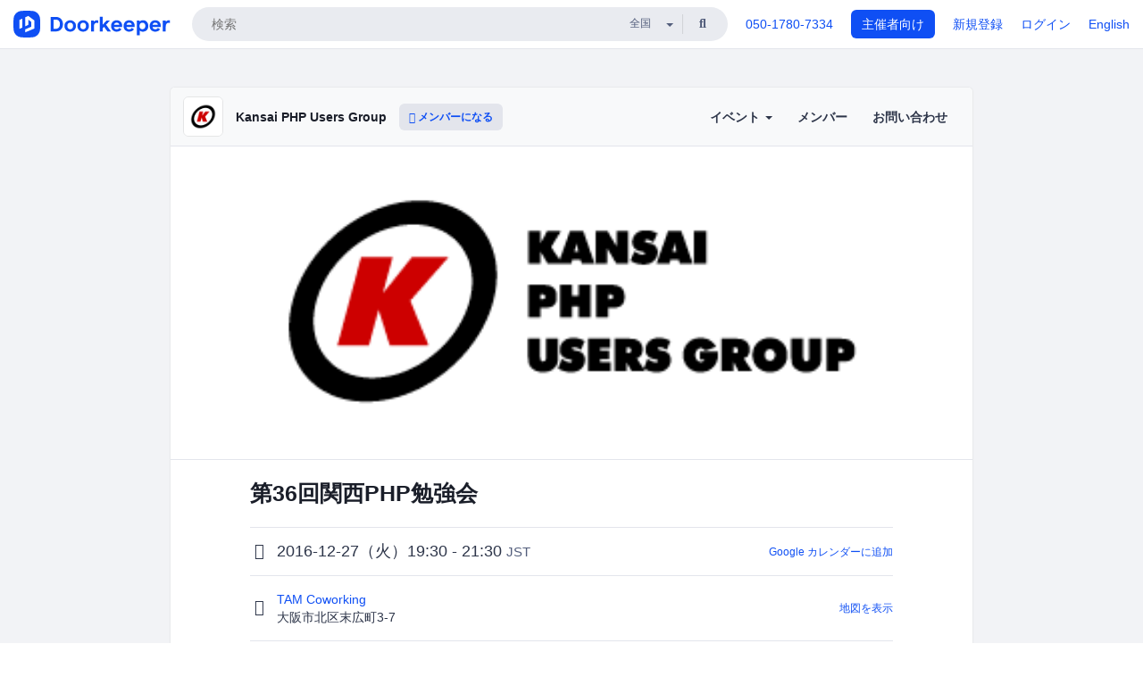

--- FILE ---
content_type: text/html; charset=utf-8
request_url: https://kphpug.doorkeeper.jp/events/55554
body_size: 11537
content:
<!DOCTYPE html>
<html lang='ja'>
<head>
<meta content='text/html;charset=UTF-8' http-equiv='content-type'>
<meta charset='utf-8'>
<meta content='IE=Edge,chrome=1' http-equiv='X-UA-Compatible'>
<meta content='width=device-width,initial-scale=1,maximum-scale=1,user-scalable=no' name='viewport'>
<meta content='telephone=no' name='format-detection'>
<meta content='195702240496602' property='fb:app_id'>
<title>
第36回関西PHP勉強会 - Kansai PHP Users Group
 | Doorkeeper
</title>
<link rel="icon" type="image/x-icon" href="https://doorkeeper.jp/assets/favicon-2e40be8f198ee3cb97dccbfbb3959374981ae0164d4f349e1787ff5f4c336af8.ico" />
<link href='https://kphpug.doorkeeper.jp/events/55554' rel='canonical'>
<script type='application/ld+json'>{"@context":"https://schema.org","@type":"Event","name":"第36回関西PHP勉強会","url":"https://kphpug.doorkeeper.jp/events/55554","startDate":"2016-12-27T19:30:00+09:00","endDate":"2016-12-27T21:30:00+09:00","eventAttendanceMode":"https://schema.org/OfflineEventAttendanceMode","description":"2016 年最後の関西 PHP 勉強会です。\r\n\r\n今回は、@tanakahisateru さんが書かれた下記エントリを題材に例外についてお話を聞きます。@shin1x1 が聞き手となり、内容について聞いていきますので、例外についての質問などあれば申込フォームにて記載をお願いします！\r\n\r\n* PHP でどのように Exception/RuntimeException/LogicExcept...","offers":[{"@type":"Offer","availability":"https://schema.org/SoldOut","price":"1000","priceCurrency":"JPY","url":"https://kphpug.doorkeeper.jp/events/55554","availabilityEnds":"2016-12-27T17:30:00+09:00","validFrom":"2016-12-19T14:24:53+09:00"}],"organizer":{"url":"https://kphpug.doorkeeper.jp/","description":"関西PHPユーザーズグループは関西を中心に活動するPHPユーザーの交流を目的とする団体です。\r\n\r\n### 公式サイト\r\nhttp://www.kphpug.jp/\r\n\r\n### Facebookページ\r\nhttps://www.facebook.com/groups/436413099733710/\u2028\r\n\r\n### Twitter\r\nhttps://twitter.com/kphpug\r\n...","@type":"Organization","name":"Kansai PHP Users Group"},"location":{"@type":"Place","name":"TAM Coworking","address":"大阪市北区末広町3-7"},"image":["https://doorkeeper.jp/rails/active_storage/representations/proxy/eyJfcmFpbHMiOnsibWVzc2FnZSI6IkJBaHBBLzh0QWc9PSIsImV4cCI6bnVsbCwicHVyIjoiYmxvYl9pZCJ9fQ==--ade14db6e8b85aa95cd897f835cd5e652dae8f5b/eyJfcmFpbHMiOnsibWVzc2FnZSI6IkJBaDdCem9MWm05eWJXRjBTU0lJY0c1bkJqb0dSVlE2RkhKbGMybDZaVjkwYjE5c2FXMXBkRnNIYVFMb0F6QT0iLCJleHAiOm51bGwsInB1ciI6InZhcmlhdGlvbiJ9fQ==--91839951a073aea8822f6907dc8d81559a890706/44996_normal_1463116190_26321_normal_1433258115_standard.png"]}</script>
<meta content='第36回関西PHP勉強会' property='og:title'>
<meta content='activity' property='og:type'>
<meta content='https://doorkeeper.jp/rails/active_storage/representations/proxy/eyJfcmFpbHMiOnsibWVzc2FnZSI6IkJBaHBBLzh0QWc9PSIsImV4cCI6bnVsbCwicHVyIjoiYmxvYl9pZCJ9fQ==--ade14db6e8b85aa95cd897f835cd5e652dae8f5b/eyJfcmFpbHMiOnsibWVzc2FnZSI6IkJBaDdCem9MWm05eWJXRjBTU0lJY0c1bkJqb0dSVlE2RkhKbGMybDZaVjkwYjE5c2FXMXBkRnNIYVFMb0F6QT0iLCJleHAiOm51bGwsInB1ciI6InZhcmlhdGlvbiJ9fQ==--91839951a073aea8822f6907dc8d81559a890706/44996_normal_1463116190_26321_normal_1433258115_standard.png' property='og:image'>
<meta content='https://kphpug.doorkeeper.jp/events/55554' property='og:url'>
<meta content='Kansai PHP Users Group' property='og:site_name'>
<meta name="twitter:card" content="summary_large_image">
<meta content='@doorkeeper_jp' name='twitter:site'>
<meta content='2016-12-27（火）19:30 - 21:30 2016 年最後の関西 PHP 勉強会です。

今回は、@tanakahisateru さんが書かれた下記エントリを題材に例外についてお話を聞きます。@shin1x1 が聞き手となり、内容について聞いていきますので、例外についての質問などあれば申込フォームにて記載をお願いします！


PHP でどのように Exception/Runtim...' name='twitter:description'>
<meta content='2016-12-27（火）19:30 - 21:30 2016 年最後の関西 PHP 勉強会です。

今回は、@tanakahisateru さんが書かれた下記エントリを題材に例外についてお話を聞きます。@shin1x1 が聞き手となり、内容について聞いていきますので、例外についての質問などあれば申込フォームにて記載をお願いします！


PHP でどのように Exception/RuntimeException/LogicException を使い分けるか - Qiita
http://qiita.com/tanakahisateru/items/e3e24f3825c4ba0c60e6...' property='og:description'>
<meta content='@kphpug' name='twitter:creator'>

<link rel="stylesheet" href="https://doorkeeper.jp/assets/fontawesome-6d53862a62d9076af1e6640213de3ab8114672a22f11aca4a0dd505304dea878.css" media="all" />
<link rel="stylesheet" href="https://doorkeeper.jp/assets/application-a7ca6442b36ff357134ea76775c81570b8873fe6fd80ba91fc22f78c56b3a689.css" media="all" />
<script src="https://doorkeeper.jp/assets/application-1c082e4d4428bb024ff379de01801b67c9e614217f5653cdf1dc3d215a8ac813.js"></script>
<script src="https://doorkeeper.jp/packs/js/app-774bc3e2b960369073bc.js" async="async"></script>
<link rel="stylesheet" href="https://doorkeeper.jp/packs/css/app-5989d222.css" async="async" media="screen" />
<meta name="csrf-param" content="authenticity_token" />
<meta name="csrf-token" content="HnyKdl0OQp5WYh4g+ANx2jm1m6BV06Rf2DuPD1xdo9G9Y+DVtErS71lwkasnkrxKztIYr2/uNGkcZks6wKRj4w==" />
<script async src="https://www.googletagmanager.com/gtag/js?id=UA-15834284-1"></script>
<script>
  window.dataLayer = window.dataLayer || [];
  function gtag(){dataLayer.push(arguments);}
  gtag('js', new Date());
  gtag('config', 'UA-15834284-1'); // Universal Analytics property.
 
    gtag('config', 'G-RCGBRG13Y4'); // Google Analytics 4 property.
  
</script>
<script async='' src='https://www.googletagmanager.com/gtag/js?id=G-RCGBRG13Y4'></script>
<script>
  window.dataLayer = window.dataLayer || []; 
  function gtag(){dataLayer.push(arguments);} 
  gtag('js', new Date()); 
  gtag('config', 'G-RCGBRG13Y4');
</script>
<script>
  (function(w,d,s,l,i) {
    w[l]=w[l]||[];
    w[l].push({'gtm.start': new Date().getTime(),event:'gtm.js'});
    var f=d.getElementsByTagName(s)[0],
    j=d.createElement(s),dl=l!='dataLayer'?'&l='+l:'';
    j.async=true;
    j.src='https://www.googletagmanager.com/gtm.js?id='+i+dl;
    f.parentNode.insertBefore(j,f);
  })(window,document,'script','dataLayer','GTM-PPDS423');
</script>

<link rel="preload" as="style" href="https://glass.io/integration/glass.min.css" onload="this.onload=null;this.rel='stylesheet'" />
<script>
  window.glassApiKey = 'eurZwW4nhD1V8etacAW83Att';
  var s = document.createElement("script");
  s.type = "text/javascript";
  s.async = true;
  s.src = "https://glass.io/integration/glass.min.js";
  function load() {
    Glass.init();
  }
  s.onload = load;
  document.head.appendChild(s);
</script>
<script type="text/javascript">!function(e,t,n){function a(){var e=t.getElementsByTagName("script")[0],n=t.createElement("script");n.type="text/javascript",n.async=!0,n.src="https://beacon-v2.helpscout.net",e.parentNode.insertBefore(n,e)}if(e.Beacon=n=function(t,n,a){e.Beacon.readyQueue.push({method:t,options:n,data:a})},n.readyQueue=[],"complete"===t.readyState)return a();e.attachEvent?e.attachEvent("onload",a):e.addEventListener("load",a,!1)}(window,document,window.Beacon||function(){});</script>
<script type="text/javascript">
  window.Beacon('init', '9329d34b-d6c4-4abc-8115-ed0066b505cb')
</script>

<script>
//<![CDATA[
      (function(e,b){if(!b.__SV){var a,f,i,g;window.mixpanel=b;a=e.createElement("script");
      a.type="text/javascript";a.async=!0;a.src=("https:"===e.location.protocol?"https:":"http:")+
      '//cdn.mxpnl.com/libs/mixpanel-2.2.min.js';f=e.getElementsByTagName("script")[0];
      f.parentNode.insertBefore(a,f);b._i=[];b.init=function(a,e,d){function f(b,h){
      var a=h.split(".");2==a.length&&(b=b[a[0]],h=a[1]);b[h]=function(){b.push([h].concat(
      Array.prototype.slice.call(arguments,0)))}}var c=b;"undefined"!==typeof d?c=b[d]=[]:
      d="mixpanel";c.people=c.people||[];c.toString=function(b){var a="mixpanel";"mixpanel"!==d&&(a+="."+d);
      b||(a+=" (stub)");return a};c.people.toString=function(){return c.toString(1)+".people (stub)"};
      i="disable track track_pageview track_links track_forms register register_once alias unregister identify name_tag set_config people.set people.set_once people.increment people.append people.track_charge people.clear_charges people.delete_user".split(" ");
      for(g=0;g<i.length;g++)f(c,i[g]); b._i.push([a,e,d])};b.__SV=1.2}})(document,window.mixpanel||[]);
      mixpanel.init("2d0a9fadc66f322337b0428d60907db5");

//]]>
</script></head>
<body>
<!-- Google Tag Manager (noscript) -->
<noscript>
<iframe height='0' src='https://www.googletagmanager.com/ns.html?id=GTM-PPDS423' style='display:none;visibility:hidden' width='0'></iframe>
</noscript>
<!-- End Google Tag Manager (noscript) -->

<header class='app-header'>
<div class='app-header-inner'>
<div class='app-header-brand'>
<a class="doorkeeper" href="https://www.doorkeeper.jp/"><img alt="Doorkeeper" src="https://doorkeeper.jp/assets/logo-966182d4b3e6dab86edb746a9f7681769fc3928fc73b2776bbf36e3bc18d2674.svg" /></a>
</div>
<div class='app-header-search'>
<form class="search-form form" role="search" action="https://www.doorkeeper.jp/events" accept-charset="UTF-8" method="get">
<div class='search-compact'>
<div class='search-compact-inner'>
<input type="text" name="q" id="q" value="" class="search-compact-field" placeholder="検索" />
<div class='search-compact-location'>
<select name="prefecture_id" id="prefecture_id" class="search-compact-dropdown"><option value="">全国</option><option value="hokkaido">北海道</option>
<option value="aomori">青森</option>
<option value="iwate">岩手</option>
<option value="miyagi">宮城</option>
<option value="akita">秋田</option>
<option value="yamagata">山形</option>
<option value="fukushima">福島</option>
<option value="ibaraki">茨城</option>
<option value="tochigi">栃木</option>
<option value="gunma">群馬</option>
<option value="saitama">埼玉</option>
<option value="chiba">千葉</option>
<option value="tokyo">東京</option>
<option value="kanagawa">神奈川</option>
<option value="niigata">新潟</option>
<option value="toyama">富山</option>
<option value="ishikawa">石川</option>
<option value="fukui">福井</option>
<option value="yamanashi">山梨</option>
<option value="nagano">長野</option>
<option value="gifu">岐阜</option>
<option value="shizuoka">静岡</option>
<option value="aichi">愛知</option>
<option value="mie">三重</option>
<option value="shiga">滋賀</option>
<option value="kyoto">京都</option>
<option value="osaka">大阪</option>
<option value="hyogo">兵庫</option>
<option value="nara">奈良</option>
<option value="wakayama">和歌山</option>
<option value="tottori">鳥取</option>
<option value="shimane">島根</option>
<option value="okayama">岡山</option>
<option value="hiroshima">広島</option>
<option value="yamaguchi">山口</option>
<option value="tokushima">徳島</option>
<option value="kagawa">香川</option>
<option value="ehime">愛媛</option>
<option value="kochi">高知</option>
<option value="fukuoka">福岡</option>
<option value="saga">佐賀</option>
<option value="nagasaki">長崎</option>
<option value="kumamoto">熊本</option>
<option value="oita">大分</option>
<option value="miyazaki">宮崎</option>
<option value="kagoshima">鹿児島</option>
<option value="okinawa">沖縄</option></select>
</div>
<div class='search-compact-submit'>
<button type="submit" class="search-compact-btn"><i class="fas fa-search"></i></button>
</div>
</div>
</div>
</form>


</div>
<div class='app-header-nav'>
<nav class='app-header-nav-list'>
<div class='app-header-nav-item'><a href="tel:8105017807334">050-1780-7334</a></div>
<div class='app-header-nav-item hidden-xxs'><a class="btn btn-primary btn-block" href="https://www.doorkeeper.jp/organizers?locale=ja">主催者向け</a></div>
<div class='app-header-nav-item hidden-xxs'><a href="https://manage.doorkeeper.jp/user/sign_up?continue=https%3A%2F%2Fkphpug.doorkeeper.jp%2Fevents%2F55554">新規登録</a></div>
<div class='app-header-nav-item'><a href="https://manage.doorkeeper.jp/user/sign_in?continue=https%3A%2F%2Fkphpug.doorkeeper.jp%2Fevents%2F55554">ログイン</a></div>
<div class='app-header-nav-item hidden-xxs'><a rel="nofollow" href="https://kphpug.doorkeeper.jp/events/55554?locale=en&amp;switch_locale=true">English</a></div>
<div class='app-header-search-mobile' style='margin-right: 0; margin-left: 20px;'>
<button id='mobile-search-btn'>
<i class="fas fa-search search-icon"></i>
<i class="fas fa-times close-icon"></i>
</button>
</div>
</nav>
</div>
</div>
</header>


<div class='content client-full-width'>
<div class='client-container'>
<div class='community-page'>
<div class='community-header'>
<div class='community-header-inner'>
<div class='community-header-info'>
<div class='community-profile-picture'>
<a href="/"><img alt="Kansai PHP Users Group" src="https://doorkeeper.jp/rails/active_storage/representations/proxy/eyJfcmFpbHMiOnsibWVzc2FnZSI6IkJBaHBBeEpsQVE9PSIsImV4cCI6bnVsbCwicHVyIjoiYmxvYl9pZCJ9fQ==--d79dd6fadea02bf67ca391378c130878738c8ae8/eyJfcmFpbHMiOnsibWVzc2FnZSI6IkJBaDdCem9MWm05eWJXRjBTU0lJY0c1bkJqb0dSVlE2RTNKbGMybDZaVjloYm1SZmNHRmtXd2RwQWNocEFjZz0iLCJleHAiOm51bGwsInB1ciI6InZhcmlhdGlvbiJ9fQ==--e0e57e8ab7f02a9e57804bb53ef80c2bdc861848/facebook.png" /></a>
</div>
<h4 class='community-title'>
<a href="/">Kansai PHP Users Group</a>
</h4>
<a class='visible-sm visible-xs btn btn-add-community' data-toggle='collapse' href='#community-nav'>
<i class="fas fa-bars"></i>
</a>
<a class="btn btn-sm btn-add-community hidden-sm hidden-xs" href="/member/new"><i class="fas fa-plus"></i> メンバーになる</a>
</div>
<ul class='community-nav collapse' id='community-nav'>
<li class='community-nav-item visible-sm visible-xs'>
<a class="community-nav-link" href="/member/new">メンバーになる</a>
</li>
<li class='community-nav-item hidden-xs hidden-sm'>
<div class='dropdown'>
<a class='dropdown-toggle community-nav-link' data-toggle='dropdown' href='#' id='eventsDropdown'>
イベント
<span class='caret'></span>
</a>
<ul class='dropdown-menu'>
<li><a class="community-nav-link" href="/events/upcoming">開催予定イベント</a></li>
<li><a class="community-nav-link" href="/events/past">過去のイベント</a></li>
</ul>
</div>
</li>
<li class='visible-xs visible-sm community-nav-item'><a class="community-nav-link" href="/events/upcoming">開催予定イベント</a></li>
<li class='visible-xs visible-sm community-nav-item'><a class="community-nav-link" href="/events/past">過去のイベント</a></li>
<li class='community-nav-item'>
<a class="community-nav-link" href="/members">メンバー</a>
</li>
<li class='community-nav-item'>
<a class="community-nav-link" href="/contact/new?event_id=55554">お問い合わせ
</a></li>
</ul>
</div>
</div>


<div class='community-content'>
<div class="community-content-banner-top"><img class="event-banner-image" src="https://doorkeeper.jp/rails/active_storage/representations/proxy/eyJfcmFpbHMiOnsibWVzc2FnZSI6IkJBaHBBLzh0QWc9PSIsImV4cCI6bnVsbCwicHVyIjoiYmxvYl9pZCJ9fQ==--ade14db6e8b85aa95cd897f835cd5e652dae8f5b/eyJfcmFpbHMiOnsibWVzc2FnZSI6IkJBaDdCem9MWm05eWJXRjBTU0lJY0c1bkJqb0dSVlE2RkhKbGMybDZaVjkwYjE5c2FXMXBkRnNIYVFMb0F6QT0iLCJleHAiOm51bGwsInB1ciI6InZhcmlhdGlvbiJ9fQ==--91839951a073aea8822f6907dc8d81559a890706/44996_normal_1463116190_26321_normal_1433258115_standard.png" /></div>
<div class='community-container community-content-title-wrap'>
<h1 class='community-content-title'>第36回関西PHP勉強会</h1>
<div class='community-event-info-wrap'>
<div class='community-event-info-label'>
<i class="far fa-clock"></i>
</div>
<div class='community-event-info-content'>
<date class='community-event-info-date'>
2016-12-27（火）19:30 - 21:30
<small class='text-muted'>JST</small>
</date>
<div class='community-event-info-action'><a href="https://www.google.com/calendar/event?action=TEMPLATE&amp;text=%E7%AC%AC36%E5%9B%9E%E9%96%A2%E8%A5%BFPHP%E5%8B%89%E5%BC%B7%E4%BC%9A&amp;details=https%3A%2F%2Fkphpug.doorkeeper.jp%2Fevents%2F55554&amp;dates=20161227T103000Z%2F20161227T123000Z&amp;location=%E5%A4%A7%E9%98%AA%E5%B8%82%E5%8C%97%E5%8C%BA%E6%9C%AB%E5%BA%83%E7%94%BA3-7&amp;trp=true&amp;sprop=website:https%3A%2F%2Fkphpug.doorkeeper.jp%2F&amp;sprop=name:Kansai+PHP+Users+Group+%28Doorkeeper%29">Google カレンダーに追加</a></div>
</div>
</div>
<div class='community-event-info-wrap'>
<div class='community-event-info-label'>
<i class="fas fa-map-marker-alt"></i>
</div>
<div class='community-event-info-content'>
<div>
<p class='community-event-venue-name'>
<a href="https://www.facebook.com/TAMCoworking">TAM Coworking
<i class="fas fa-external-link"></i>
</a></p>
<p class='community-event-venue-map'>
<span>大阪市北区末広町3-7</span>
</p>
</div>
<div class='community-event-info-action'><a href="#google-map">地図を表示</a></div>
</div>
</div>
</div>
<div class='community-container'>
<div class='community-event-ticket'>

<div class='client-event-ticket single-ticket'>
<span class='btn btn-default btn-block disabled'>申し込む</span>
<div class='text-center' style='margin-top: 10px;'>
<p>申し込み受付は終了しました</p>
<p><a href="/member/new">今後イベント情報を受け取る</a></p>
</div>


<div class='text-center' style='margin-top: 20px'>
1,000円
<span class='small'>会場払い</span>
</div>


</div>
</div>
<div class='community-event-participants'>
<div class='community-section-title-wrap'>
<h4 class='community-section-title'>24人の参加者</h4>
<a class="participant-to-full-list community-section-title-push" href="/events/55554/participants">すべて見る
</a></div>
<div class='member-list member-list-inline'>
<div class='member-list-item'>
<a class="member" href="https://www.doorkeeper.jp/users/t73nahhpnwhcpji8yup238214tx24n"><div class='badge-wrap'>
<img class="user-avatar lazy" data-src="https://graph.facebook.com/v2.6/1314250407/picture" src="[data-uri]" width="50" height="50" />
<div class='organizer-badge' data-toggle='tooltip' title='主催者'>
<i class="fas fa-crown"></i>
</div>
</div>
<div class='member-body'>
<div class='member-name'>
<span>Shinbara Masashi</span>
</div>
</div>
</a></div>
<div class='member-list-item'>
<a class="member" href="https://www.doorkeeper.jp/users/pon2xt3e27wu9wlws5gbdor8d94hu6"><div class='badge-wrap'>
<img class="user-avatar lazy" data-src="https://doorkeeper.jp/rails/active_storage/representations/proxy/eyJfcmFpbHMiOnsibWVzc2FnZSI6IkJBaHBBM0pkQlE9PSIsImV4cCI6bnVsbCwicHVyIjoiYmxvYl9pZCJ9fQ==--91f21791ad04241fbbb82c30569a0fd09479f8c2/eyJfcmFpbHMiOnsibWVzc2FnZSI6IkJBaDdCem9MWm05eWJXRjBTU0lKYW5CbFp3WTZCa1ZVT2hOeVpYTnBlbVZmZEc5ZlptbHNiRnNIYVFLUUFXa0NrQUU9IiwiZXhwIjpudWxsLCJwdXIiOiJ2YXJpYXRpb24ifX0=--a5aaf59f4bfaf624719eb5f2153eba73482c0716/picture" src="[data-uri]" width="50" height="50" />
<div class='organizer-badge' data-toggle='tooltip' title='主催者'>
<i class="fas fa-crown"></i>
</div>
</div>
<div class='member-body'>
<div class='member-name'>
<span>Hisateru Tanaka</span>
</div>
</div>
</a></div>
<div class='member-list-item'>
<a class="member" href="https://www.doorkeeper.jp/users/sdsl5jikz9qjvwngcjooktdmsb5hgn"><div class='badge-wrap'>
<img class="user-avatar lazy" data-src="https://doorkeeper.jp/rails/active_storage/representations/proxy/eyJfcmFpbHMiOnsibWVzc2FnZSI6IkJBaHBBeVQwQWc9PSIsImV4cCI6bnVsbCwicHVyIjoiYmxvYl9pZCJ9fQ==--679c0686e29ddde931d207cf5931d51b3773ffe9/eyJfcmFpbHMiOnsibWVzc2FnZSI6IkJBaDdCem9MWm05eWJXRjBTU0lKYW5CbFp3WTZCa1ZVT2hOeVpYTnBlbVZmZEc5ZlptbHNiRnNIYVFLUUFXa0NrQUU9IiwiZXhwIjpudWxsLCJwdXIiOiJ2YXJpYXRpb24ifX0=--a5aaf59f4bfaf624719eb5f2153eba73482c0716/open-uri20191217-1-1mbtzdb" src="[data-uri]" width="50" height="50" />
</div>
<div class='member-body'>
<div class='member-name'>
<span>Osafumi Yoshida</span>
</div>
</div>
</a></div>
<div class='member-list-item'>
<a class="member" href="https://www.doorkeeper.jp/users/d51as3v4npcghv4v00x6g492v54fa2"><div class='badge-wrap'>
<img class="user-avatar lazy" data-src="https://doorkeeper.jp/rails/active_storage/representations/proxy/eyJfcmFpbHMiOnsibWVzc2FnZSI6IkJBaHBBOER3QWc9PSIsImV4cCI6bnVsbCwicHVyIjoiYmxvYl9pZCJ9fQ==--bcf7d864844ece6601e6e4c94c2fa2ec178f7c8d/eyJfcmFpbHMiOnsibWVzc2FnZSI6IkJBaDdCem9MWm05eWJXRjBTU0lJYW5CbkJqb0dSVlE2RTNKbGMybDZaVjkwYjE5bWFXeHNXd2RwQXBBQmFRS1FBUT09IiwiZXhwIjpudWxsLCJwdXIiOiJ2YXJpYXRpb24ifX0=--4c6c026888656e171ab51f17f40ad058985fc485/mitori2.jpg" src="[data-uri]" width="50" height="50" />
</div>
<div class='member-body'>
<div class='member-name'>
<span>見取　英明</span>
</div>
</div>
</a></div>
<div class='member-list-item'>
<a class="member" href="https://www.doorkeeper.jp/users/qzu45z7lskr9j7jys10zidx1mhvzdz"><div class='badge-wrap'>
<img class="user-avatar lazy" data-src="https://avatars2.githubusercontent.com/u/22311498?v=4&amp;s=400" src="[data-uri]" width="50" height="50" />
</div>
<div class='member-body'>
<div class='member-name'>
<span>柴田　泰宏</span>
</div>
</div>
</a></div>
<div class='member-list-item'>
<a class="member" href="https://www.doorkeeper.jp/users/jnwud7kmqilwu7dpg2anbw5wkeczek"><div class='badge-wrap'>
<img class="user-avatar lazy" data-src="https://doorkeeper.jp/rails/active_storage/representations/proxy/eyJfcmFpbHMiOnsibWVzc2FnZSI6IkJBaHBBK0NxQWc9PSIsImV4cCI6bnVsbCwicHVyIjoiYmxvYl9pZCJ9fQ==--671909d3f88dbb9482190c5cafa09c0f1ead414e/eyJfcmFpbHMiOnsibWVzc2FnZSI6IkJBaDdCem9MWm05eWJXRjBTU0lJY0c1bkJqb0dSVlE2RTNKbGMybDZaVjkwYjE5bWFXeHNXd2RwQXBBQmFRS1FBUT09IiwiZXhwIjpudWxsLCJwdXIiOiJ2YXJpYXRpb24ifX0=--49a8a5ef923f0a7f7a07128d1a56556ebf080be7/lego1_50x50.png" src="[data-uri]" width="50" height="50" />
</div>
<div class='member-body'>
<div class='member-name'>
<span>sigesaba</span>
</div>
</div>
</a></div>

</div>

</div>
</div>
<div class='community-container community-event-description'>
<h4 class='community-section-title'>詳細</h4>
<div class='processed-markdown'><p>2016 年最後の関西 PHP 勉強会です。</p>

<p>今回は、@tanakahisateru さんが書かれた下記エントリを題材に例外についてお話を聞きます。@shin1x1 が聞き手となり、内容について聞いていきますので、例外についての質問などあれば申込フォームにて記載をお願いします！</p>

<ul>
<li><p>PHP でどのように Exception/RuntimeException/LogicException を使い分けるか - Qiita<br>
<a href="http://qiita.com/tanakahisateru/items/e3e24f3825c4ba0c60e6" rel="nofollow">http://qiita.com/tanakahisateru/items/e3e24f3825c4ba0c60e6</a></p></li>
<li><p>(参考) PHP7で堅牢なコードを書く - 例外処理、表明プログラミング、契約による設計 / PHP Conference 2016 // Speaker Deck<br>
<a href="https://speakerdeck.com/twada/php-conference-2016-revised" rel="nofollow">https://speakerdeck.com/twada/php-conference-2016-revised</a></p></li>
<li><p>(参考) PHPの例外 - Qiita<br>
<a href="http://qiita.com/koriym/items/17cfd1bbbaead1a2e5a9" rel="nofollow">http://qiita.com/koriym/items/17cfd1bbbaead1a2e5a9</a></p></li>
<li><p>(参考) アプリケーションから例外を投げる派、投げない派<br>
<a href="http://blog.shin1x1.com/entry/application-throws-exception-or-not" rel="nofollow">http://blog.shin1x1.com/entry/application-throws-exception-or-not</a></p></li>
</ul>

<p>また、例外以外でも PHP 関連で聞きたいこと、質問したいことがあれば、申込フォームにて記載して下さい。</p>

<h2>参加費</h2>

<p>軽食（ピザ程度）とドリンク（ビールやソフトドリンク等）を用意するので、参加費<br>
（1,000）が必要となります。ご了承下さい。</p>

<h2>スケジュール</h2>

<p>19:00 - 開場<br>
19:30 - 開始、乾杯<br>
19:35 - PHP の例外について（@tanakahisateru、聞き手: @shin1x1）<br>
20:30 - 休憩<br>
20:40 - 質問タイム or LT or もくもく、など<br>
21:30 - 終了</p>
</div>
<div class='btn-group' style='margin-top: 2em;'>
<a class="btn btn-subtle btn-sm" data-click-track="Share event" data-click-track-properties="{&quot;network&quot;:&quot;facebook&quot;,&quot;location&quot;:&quot;event_page&quot;}" href="https://www.facebook.com/dialog/share?app_id=195702240496602&amp;display=page&amp;href=https%3A%2F%2Fkphpug.doorkeeper.jp%2Fevents%2F55554&amp;redirect_uri=https%3A%2F%2Fmanage.doorkeeper.jp%2Fgroups%2Fkphpug%2Fevents%2F55554"><i class="fab fa-facebook"></i> シェア</a>
<a class="btn btn-subtle btn-sm" target="_blank" data-click-track="Share event" data-click-track-properties="{&quot;network&quot;:&quot;twitter&quot;,&quot;location&quot;:&quot;event_page&quot;}" href="https://twitter.com/intent/tweet?hashtags=phpkansai&amp;related=doorkeeper_jp%3A%E3%82%A4%E3%83%99%E3%83%B3%E3%83%88%E3%83%BB%E3%82%B3%E3%83%9F%E3%83%A5%E3%83%8B%E3%83%86%E3%82%A3%E9%81%8B%E5%96%B6&amp;text=%E7%AC%AC36%E5%9B%9E%E9%96%A2%E8%A5%BFPHP%E5%8B%89%E5%BC%B7%E4%BC%9A&amp;url=https%3A%2F%2Fkphpug.doorkeeper.jp%2Fevents%2F55554&amp;via=kphpug"><i class="fab fa-twitter"></i> ツイート</a>
</div>
<div id='comments'><a href="/events/55554/comments">コメント</a></div>
</div>
<div id='google-map'><iframe src="https://www.google.com/maps/embed/v1/place?key=AIzaSyBYcD12d9VzahPvojgYz9Zc9EN2rmumnFY&amp;language=ja&amp;q=TAM+Coworking%2C%E5%A4%A7%E9%98%AA%E5%B8%82%E5%8C%97%E5%8C%BA%E6%9C%AB%E5%BA%83%E7%94%BA3-7" height="360" width="100%" frameborder="0" style="border:0"></iframe></div>

<div class='community-event-about'>
<div class='community-container'>
<h4 class='community-section-title'>
コミュニティについて
</h4>
<div class='community-event-about-wrap'>
<div class='community-profile-picture large'>
<a href="/"><img alt="Kansai PHP Users Group" src="https://doorkeeper.jp/rails/active_storage/representations/proxy/eyJfcmFpbHMiOnsibWVzc2FnZSI6IkJBaHBBeEpsQVE9PSIsImV4cCI6bnVsbCwicHVyIjoiYmxvYl9pZCJ9fQ==--d79dd6fadea02bf67ca391378c130878738c8ae8/eyJfcmFpbHMiOnsibWVzc2FnZSI6IkJBaDdCem9MWm05eWJXRjBTU0lJY0c1bkJqb0dSVlE2RTNKbGMybDZaVjloYm1SZmNHRmtXd2RwQWNocEFjZz0iLCJleHAiOm51bGwsInB1ciI6InZhcmlhdGlvbiJ9fQ==--e0e57e8ab7f02a9e57804bb53ef80c2bdc861848/facebook.png" /></a>
</div>
<div class='community-profile-info'>
<h3 class='community-title'>
Kansai PHP Users Group
</h3>
<div class='community-metadata-group'>
<ul class='community-metadata-list'>
<li class='community-metadata-list-item'>
<a class="label community-members-count" href="/members">432人</a>
</li>
<li class='community-metadata-list-item'>
<a class="label label-link" href="https://www.doorkeeper.jp/prefectures/osaka">大阪</a>
</li>
</ul>
</div>
<p class='community-description'>
関西PHPユーザーズグループは関西を中心に活動するPHPユーザーの交流を目的とする団体です。

公式サイト

http://www.kphpug.jp/

Facebookページ

https://www.facebook.com/groups/436413099733710/

Twitter

https://twitter.com/kphpug
ハッシュタグ: #phpkansai
</p>
<a class="btn btn-primary" href="/member/new"><i class="fas fa-plus"></i>
メンバーになる
</a></div>
</div>
</div>
</div>


</div>
</div>
</div>
</div>

<footer class='app-footer compact-footer'>
<div class='app-footer-inner'>
<div class='app-footer-block'>
<ul>
<li><a href="/contact/new?event_id=55554">主催者にお問い合わせ</a></li>
<li><a href="https://support.doorkeeper.jp/collection/5-collection">ヘルプ</a></li>
<li><a href="https://www.doorkeeper.jp/terms">利用規約</a></li>
<li><a href="https://www.doorkeeper.jp/privacy">プライバシーポリシー</a></li>
<li><a href="https://www.doorkeeper.jp/report_copyright_infringment">著作権侵害の報告について</a></li>
<li><a rel="nofollow" href="?locale=en&amp;switch_locale=true">English</a></li>
</ul>
Powered by
<a href="https://www.doorkeeper.jp/">Doorkeeper</a>
</div>
</div>
</footer>

<div id='jstemplates'></div>

<div class='modal fade' id='modal_overlay' role='dialog' tabindex='-1'>
<div class='modal-dialog'>
<div class='modal-content'>
<div class='unloaded-state'>
<div class="modal-header"><button type="button" class="close" data-dismiss="modal" aria-label="Close"><span aria-hidden="true">&times;</span></button><h4 class="modal-title">送信中...</h4></div>
<div class='modal-body'>
<div class='text-center'>
<i class="fas fa-sync fa-spin fa-4x"></i>
</div>
</div>
<div class='modal-footer'>
<a class='btn btn-default' data-dismiss='modal' href='#'>閉じる</a>
</div>
</div>
<div class='loaded-state'></div>
</div>
</div>
</div>

<script>
  mixpanel.register_once({
    'First URL': 'https://kphpug.doorkeeper.jp/events/55554'
  });
</script>
<script>
//<![CDATA[
mixpanel.track("Public Event Page", {"locale":"ja","user_signed_in":false,"group_subdomain":"kphpug","group_id":1334,"event_id":55554,"published":true,"title_length":12,"description_length":884,"banner_present":true,"show_members":true,"registered_count":24,"event_full":false,"show_map":true,"venue_name_length":13,"address_length":11});
//]]>
</script></body>
</html>



--- FILE ---
content_type: image/svg+xml
request_url: https://doorkeeper.jp/assets/logo-966182d4b3e6dab86edb746a9f7681769fc3928fc73b2776bbf36e3bc18d2674.svg
body_size: 1618
content:
<svg width="211" height="36" viewBox="0 0 211 36" fill="none" xmlns="http://www.w3.org/2000/svg">
<path fill-rule="evenodd" clip-rule="evenodd" d="M10.8555 0.246505C5.12351 0.577895 0.577895 5.12351 0.246505 10.8556C0.10478 13.307 0 15.8473 0 18C0 20.1527 0.10478 22.693 0.246505 25.1445C0.577895 30.8765 5.12351 35.4221 10.8556 35.7535C13.307 35.8952 15.8473 36 18 36C20.1527 36 22.693 35.8952 25.1445 35.7535C30.8765 35.4221 35.4221 30.8765 35.7535 25.1444C35.8952 22.693 36 20.1527 36 18C36 15.8473 35.8952 13.307 35.7535 10.8555C35.4221 5.12351 30.8765 0.577895 25.1444 0.246505C22.693 0.10478 20.1527 0 18 0C15.8473 0 13.307 0.10478 10.8555 0.246505ZM16 29L28 24V13L20 7L16 8.78876V20.8372L20 19V12L24 15V21.5L16 25V29ZM12 22.6604L8 24.5V12.5L12 10.6314V22.6604ZM115.953 27.88H119.873V23.54L121.665 21.636L126.145 27.88H130.905L124.325 18.752L129.561 13.096H124.969L119.873 18.696V8H115.953V27.88ZM56.664 27.88H50V8.28H56.664C62.74 8.28 66.464 12.256 66.464 18.08C66.464 23.904 62.74 27.88 56.664 27.88ZM54.032 11.864V24.296H56.72C60.332 24.296 62.432 21.804 62.432 18.08C62.432 14.356 60.332 11.864 56.72 11.864H54.032ZM83.987 20.488C83.987 24.688 80.795 28.16 76.203 28.16C71.611 28.16 68.419 24.688 68.419 20.488C68.419 16.316 71.611 12.816 76.203 12.816C80.795 12.816 83.987 16.316 83.987 20.488ZM72.339 20.488C72.339 23.344 73.879 24.912 76.203 24.912C78.527 24.912 80.067 23.344 80.067 20.488C80.067 17.66 78.527 16.064 76.203 16.064C73.879 16.064 72.339 17.66 72.339 20.488ZM93.5531 28.16C98.1451 28.16 101.337 24.688 101.337 20.488C101.337 16.316 98.1451 12.816 93.5531 12.816C88.9611 12.816 85.7691 16.316 85.7691 20.488C85.7691 24.688 88.9611 28.16 93.5531 28.16ZM93.5531 24.912C91.2291 24.912 89.6891 23.344 89.6891 20.488C89.6891 17.66 91.2291 16.064 93.5531 16.064C95.8771 16.064 97.4171 17.66 97.4171 20.488C97.4171 23.344 95.8771 24.912 93.5531 24.912ZM108.327 14.664C109.195 13.46 110.455 12.816 112.135 12.816C112.723 12.816 113.255 12.928 113.647 13.068V16.652C112.975 16.344 112.303 16.232 111.687 16.232C109.307 16.232 107.963 18.024 107.963 21.272V27.88H104.071V13.096H107.655L108.327 14.664ZM145.011 24.968C143.723 27.012 141.399 28.16 138.515 28.16C135.183 28.16 131.011 26.032 131.011 20.488C131.011 16.596 133.643 12.816 138.487 12.816C143.583 12.816 145.963 16.568 145.963 20.46V21.832H134.819C135.183 23.904 136.583 24.968 138.515 24.968C140.223 24.968 141.259 24.296 142.043 23.064L145.011 24.968ZM138.571 16.008C136.863 16.008 135.575 16.876 134.959 18.752H142.071C141.679 17.156 140.503 16.008 138.571 16.008ZM155.264 28.16C158.148 28.16 160.472 27.012 161.76 24.968L158.792 23.064C158.008 24.296 156.972 24.968 155.264 24.968C153.332 24.968 151.932 23.904 151.568 21.832H162.712V20.46C162.712 16.568 160.332 12.816 155.236 12.816C150.392 12.816 147.76 16.596 147.76 20.488C147.76 26.032 151.932 28.16 155.264 28.16ZM151.708 18.752C152.324 16.876 153.612 16.008 155.32 16.008C157.252 16.008 158.428 17.156 158.82 18.752H151.708ZM169.52 14.44C170.416 13.488 171.816 12.816 173.804 12.816C178.116 12.816 180.944 16.036 180.944 20.46C180.944 24.884 178.116 28.16 173.804 28.16C171.816 28.16 170.304 27.572 169.38 26.424V32.92H165.46V13.096H168.988L169.52 14.44ZM169.072 20.46C169.072 22.84 170.416 24.912 173.048 24.912C175.68 24.912 177.024 22.84 177.024 20.46C177.024 18.08 175.68 16.064 173.048 16.064C170.416 16.064 169.072 18.08 169.072 20.46ZM190.237 28.16C193.121 28.16 195.445 27.012 196.733 24.968L193.765 23.064C192.981 24.296 191.945 24.968 190.237 24.968C188.305 24.968 186.905 23.904 186.541 21.832H197.685V20.46C197.685 16.568 195.305 12.816 190.209 12.816C185.365 12.816 182.733 16.596 182.733 20.488C182.733 26.032 186.905 28.16 190.237 28.16ZM186.681 18.752C187.297 16.876 188.585 16.008 190.293 16.008C192.225 16.008 193.401 17.156 193.793 18.752H186.681ZM204.69 14.664C205.558 13.46 206.818 12.816 208.498 12.816C209.086 12.816 209.618 12.928 210.01 13.068V16.652C209.338 16.344 208.666 16.232 208.05 16.232C205.67 16.232 204.326 18.024 204.326 21.272V27.88H200.434V13.096H204.018L204.69 14.664Z" fill="#0F4FF4"/>
</svg>
